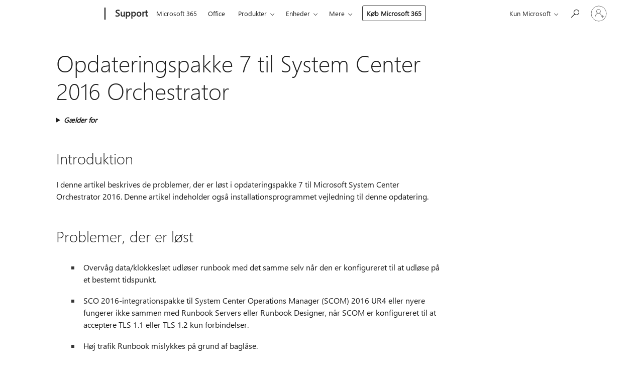

--- FILE ---
content_type: text/html; charset=utf-8
request_url: https://login.microsoftonline.com/common/oauth2/v2.0/authorize?client_id=ee272b19-4411-433f-8f28-5c13cb6fd407&redirect_uri=https%3A%2F%2Fsupport.microsoft.com%2Fsignin-oidc&response_type=code%20id_token&scope=openid%20profile%20offline_access&response_mode=form_post&nonce=639048076440880446.OTgzOTEyNDQtZjM2OC00ODQ0LTgxNTMtMWVlOTg4YzkyZDY0NjMxNWE5MTYtYWRmZS00MzY4LTg1OTUtNDkyMTc5ODYyNzJh&prompt=none&nopa=2&state=CfDJ8MF9taR5d3RHoynoKQkxN0AfZ76uMNAtgt4tOvom4Yd3O-p93HywZGHwHN3FMIoTjOy3R5ubCn04PF3Vh0-UgigOc7Qt5bfQ3I4ORqYBlYNti_LbT18ghOTGg0A1mVMM4_IEpgfgHUTgLLnbanu7pfb-SXGf1wR85v339DHr0K4N9z07ikQSaePapyE4uHLnQiREmpToIxGOhMTQfvmE8ttkP9p9p0Zwad4rIK7aN_U9w1qk4rBpWliL2Qn4FnqyKz_xN0Tio6yS7awa3UpAVd-ufiT5LrdLlRG8gUJJVoVft0deZdvtyD8ZzOAJOH2R6UGD_mtVSpPFZRLN03Godjnijv5PPfJ0t3MXSp1-nFYZ&x-client-SKU=ID_NET8_0&x-client-ver=8.12.1.0&sso_reload=true
body_size: 9666
content:


<!-- Copyright (C) Microsoft Corporation. All rights reserved. -->
<!DOCTYPE html>
<html>
<head>
    <title>Redirecting</title>
    <meta http-equiv="Content-Type" content="text/html; charset=UTF-8">
    <meta http-equiv="X-UA-Compatible" content="IE=edge">
    <meta name="viewport" content="width=device-width, initial-scale=1.0, maximum-scale=2.0, user-scalable=yes">
    <meta http-equiv="Pragma" content="no-cache">
    <meta http-equiv="Expires" content="-1">
    <meta name="PageID" content="FetchSessions" />
    <meta name="SiteID" content="" />
    <meta name="ReqLC" content="1033" />
    <meta name="LocLC" content="en-US" />

    
<meta name="robots" content="none" />

<script type="text/javascript" nonce='L7PddBVGMckuV3jWDZREAw'>//<![CDATA[
$Config={"urlGetCredentialType":"https://login.microsoftonline.com/common/GetCredentialType?mkt=en-US","urlGoToAADError":"https://login.live.com/oauth20_authorize.srf?client_id=ee272b19-4411-433f-8f28-5c13cb6fd407\u0026scope=openid+profile+offline_access\u0026redirect_uri=https%3a%2f%2fsupport.microsoft.com%2fsignin-oidc\u0026response_type=code+id_token\u0026state=[base64]\u0026response_mode=form_post\u0026nonce=639048076440880446.OTgzOTEyNDQtZjM2OC00ODQ0LTgxNTMtMWVlOTg4YzkyZDY0NjMxNWE5MTYtYWRmZS00MzY4LTg1OTUtNDkyMTc5ODYyNzJh\u0026prompt=none\u0026x-client-SKU=ID_NET8_0\u0026x-client-Ver=8.12.1.0\u0026uaid=f64db792f0c94b94b4474fd63e84d740\u0026msproxy=1\u0026issuer=mso\u0026tenant=common\u0026ui_locales=en-US\u0026epctrc=5rtiRkRi7nZXU3iz%2bfWJGLkjoxcxtiNAN3OtrOsM%2bGI%3d6%3a1%3aCANARY%3aSwcXK7SRilnJyCfKZahzIXW4j%2fnU4gdKJlYZ5jtBmRA%3d\u0026epct=[base64]\u0026jshs=0\u0026nopa=2","urlAppError":"https://support.microsoft.com/signin-oidc","oAppRedirectErrorPostParams":{"error":"interaction_required","error_description":"Session information is not sufficient for single-sign-on.","state":"[base64]"},"iMaxStackForKnockoutAsyncComponents":10000,"fShowButtons":true,"urlCdn":"https://aadcdn.msftauth.net/shared/1.0/","urlDefaultFavicon":"https://aadcdn.msftauth.net/shared/1.0/content/images/favicon_a_eupayfgghqiai7k9sol6lg2.ico","urlPost":"/common/login","iPawnIcon":0,"sPOST_Username":"","fEnableNumberMatching":true,"sFT":"[base64]","sFTName":"flowToken","sCtx":"[base64]","fEnableOneDSClientTelemetry":true,"dynamicTenantBranding":null,"staticTenantBranding":null,"oAppCobranding":{},"iBackgroundImage":4,"arrSessions":[],"urlMsaStaticMeControl":"https://login.live.com/Me.htm?v=3","fApplicationInsightsEnabled":false,"iApplicationInsightsEnabledPercentage":0,"urlSetDebugMode":"https://login.microsoftonline.com/common/debugmode","fEnableCssAnimation":true,"fDisableAnimationIfAnimationEndUnsupported":true,"fSsoFeasible":true,"fAllowGrayOutLightBox":true,"fProvideV2SsoImprovements":true,"fUseMsaSessionState":true,"fIsRemoteNGCSupported":true,"urlLogin":"https://login.microsoftonline.com/common/reprocess?ctx=[base64]","urlDssoStatus":"https://login.microsoftonline.com/common/instrumentation/dssostatus","iSessionPullType":3,"fUseSameSite":true,"iAllowedIdentities":2,"isGlobalTenant":true,"uiflavor":1001,"fShouldPlatformKeyBeSuppressed":true,"fLoadStringCustomizationPromises":true,"fUseAlternateTextForSwitchToCredPickerLink":true,"fOfflineAccountVisible":false,"fEnableUserStateFix":true,"fShowAccessPassPeek":true,"fUpdateSessionPollingLogic":true,"fEnableShowPickerCredObservable":true,"fFetchSessionsSkipDsso":true,"fIsCiamUserFlowUxNewLogicEnabled":true,"fUseNonMicrosoftDefaultBrandingForCiam":true,"sCompanyDisplayName":"Microsoft Services","fRemoveCustomCss":true,"fFixUICrashForApiRequestHandler":true,"fShowUpdatedKoreanPrivacyFooter":true,"fUsePostCssHotfix":true,"fFixUserFlowBranding":true,"fEnablePasskeyNullFix":true,"fEnableRefreshCookiesFix":true,"fEnableWebNativeBridgeInterstitialUx":true,"fEnableWindowParentingFix":true,"fEnableNativeBridgeErrors":true,"urlAcmaServerPath":"https://login.microsoftonline.com","sTenantId":"common","sMkt":"en-US","fIsDesktop":true,"fUpdateConfigInit":true,"fLogDisallowedCssProperties":true,"fDisallowExternalFonts":true,"scid":1013,"hpgact":1800,"hpgid":7,"apiCanary":"[base64]","canary":"5rtiRkRi7nZXU3iz+fWJGLkjoxcxtiNAN3OtrOsM+GI=6:1:CANARY:SwcXK7SRilnJyCfKZahzIXW4j/nU4gdKJlYZ5jtBmRA=","sCanaryTokenName":"canary","fSkipRenderingNewCanaryToken":false,"fEnableNewCsrfProtection":true,"correlationId":"f64db792-f0c9-4b94-b447-4fd63e84d740","sessionId":"a69b229d-9bc3-41df-bf67-ed4b66b42600","sRingId":"R5","locale":{"mkt":"en-US","lcid":1033},"slMaxRetry":2,"slReportFailure":true,"strings":{"desktopsso":{"authenticatingmessage":"Trying to sign you in"}},"enums":{"ClientMetricsModes":{"None":0,"SubmitOnPost":1,"SubmitOnRedirect":2,"InstrumentPlt":4}},"urls":{"instr":{"pageload":"https://login.microsoftonline.com/common/instrumentation/reportpageload","dssostatus":"https://login.microsoftonline.com/common/instrumentation/dssostatus"}},"browser":{"ltr":1,"Chrome":1,"_Mac":1,"_M131":1,"_D0":1,"Full":1,"RE_WebKit":1,"b":{"name":"Chrome","major":131,"minor":0},"os":{"name":"OSX","version":"10.15.7"},"V":"131.0"},"watson":{"url":"/common/handlers/watson","bundle":"https://aadcdn.msftauth.net/ests/2.1/content/cdnbundles/watson.min_q5ptmu8aniymd4ftuqdkda2.js","sbundle":"https://aadcdn.msftauth.net/ests/2.1/content/cdnbundles/watsonsupportwithjquery.3.5.min_dc940oomzau4rsu8qesnvg2.js","fbundle":"https://aadcdn.msftauth.net/ests/2.1/content/cdnbundles/frameworksupport.min_oadrnc13magb009k4d20lg2.js","resetErrorPeriod":5,"maxCorsErrors":-1,"maxInjectErrors":5,"maxErrors":10,"maxTotalErrors":3,"expSrcs":["https://login.microsoftonline.com","https://aadcdn.msauth.net/","https://aadcdn.msftauth.net/",".login.microsoftonline.com"],"envErrorRedirect":true,"envErrorUrl":"/common/handlers/enverror"},"loader":{"cdnRoots":["https://aadcdn.msauth.net/","https://aadcdn.msftauth.net/"],"logByThrowing":true},"serverDetails":{"slc":"ProdSlices","dc":"WUS3","ri":"PH3XXXX","ver":{"v":[2,1,23228,7]},"rt":"2026-01-23T23:27:24","et":15},"clientEvents":{"enabled":true,"telemetryEnabled":true,"useOneDSEventApi":true,"flush":60000,"autoPost":true,"autoPostDelay":1000,"minEvents":1,"maxEvents":1,"pltDelay":500,"appInsightsConfig":{"instrumentationKey":"69adc3c768bd4dc08c19416121249fcc-66f1668a-797b-4249-95e3-6c6651768c28-7293","webAnalyticsConfiguration":{"autoCapture":{"jsError":true}}},"defaultEventName":"IDUX_ESTSClientTelemetryEvent_WebWatson","serviceID":3,"endpointUrl":""},"fApplyAsciiRegexOnInput":true,"country":"US","fBreakBrandingSigninString":true,"bsso":{"states":{"START":"start","INPROGRESS":"in-progress","END":"end","END_SSO":"end-sso","END_USERS":"end-users"},"nonce":"AwABEgEAAAADAOz_BQD0_7se-f4ZGY-ldmiJMrEJcJ_rNkYcU3Tc2Y_huQc47uougBx5Rxi7zQDJnN1l2B2ZRpu7YiNJh2l-8muK_bbisBAgAA","overallTimeoutMs":4000,"telemetry":{"url":"https://login.microsoftonline.com/common/instrumentation/reportbssotelemetry","type":"ChromeSsoTelemetry","nonce":"AwABDwEAAAADAOz_BQD0_5ZDqzRqGOwBDZKwAfwp0Goe0DA9XecxUikWKwL6qZu1Q_bSW5Zel5uB9OFhQcK9VdUNK9TzhIGkcofnzehRwljUf7Z9o99VbH7X6WG-eU88IAA","reportStates":[]},"redirectEndStates":["end"],"cookieNames":{"aadSso":"AADSSO","winSso":"ESTSSSO","ssoTiles":"ESTSSSOTILES","ssoPulled":"SSOCOOKIEPULLED","userList":"ESTSUSERLIST"},"type":"chrome","reason":"Pull suppressed because it was already attempted and the current URL was reloaded."},"urlNoCookies":"https://login.microsoftonline.com/cookiesdisabled","fTrimChromeBssoUrl":true,"inlineMode":5,"fShowCopyDebugDetailsLink":true,"fTenantBrandingCdnAddEventHandlers":true,"fAddTryCatchForIFrameRedirects":true};
//]]></script> 
<script type="text/javascript" nonce='L7PddBVGMckuV3jWDZREAw'>//<![CDATA[
!function(){var e=window,r=e.$Debug=e.$Debug||{},t=e.$Config||{};if(!r.appendLog){var n=[],o=0;r.appendLog=function(e){var r=t.maxDebugLog||25,i=(new Date).toUTCString()+":"+e;n.push(o+":"+i),n.length>r&&n.shift(),o++},r.getLogs=function(){return n}}}(),function(){function e(e,r){function t(i){var a=e[i];if(i<n-1){return void(o.r[a]?t(i+1):o.when(a,function(){t(i+1)}))}r(a)}var n=e.length;t(0)}function r(e,r,i){function a(){var e=!!s.method,o=e?s.method:i[0],a=s.extraArgs||[],u=n.$WebWatson;try{
var c=t(i,!e);if(a&&a.length>0){for(var d=a.length,l=0;l<d;l++){c.push(a[l])}}o.apply(r,c)}catch(e){return void(u&&u.submitFromException&&u.submitFromException(e))}}var s=o.r&&o.r[e];return r=r||this,s&&(s.skipTimeout?a():n.setTimeout(a,0)),s}function t(e,r){return Array.prototype.slice.call(e,r?1:0)}var n=window;n.$Do||(n.$Do={"q":[],"r":[],"removeItems":[],"lock":0,"o":[]});var o=n.$Do;o.when=function(t,n){function i(e){r(e,a,s)||o.q.push({"id":e,"c":a,"a":s})}var a=0,s=[],u=1;"function"==typeof n||(a=n,
u=2);for(var c=u;c<arguments.length;c++){s.push(arguments[c])}t instanceof Array?e(t,i):i(t)},o.register=function(e,t,n){if(!o.r[e]){o.o.push(e);var i={};if(t&&(i.method=t),n&&(i.skipTimeout=n),arguments&&arguments.length>3){i.extraArgs=[];for(var a=3;a<arguments.length;a++){i.extraArgs.push(arguments[a])}}o.r[e]=i,o.lock++;try{for(var s=0;s<o.q.length;s++){var u=o.q[s];u.id==e&&r(e,u.c,u.a)&&o.removeItems.push(u)}}catch(e){throw e}finally{if(0===--o.lock){for(var c=0;c<o.removeItems.length;c++){
for(var d=o.removeItems[c],l=0;l<o.q.length;l++){if(o.q[l]===d){o.q.splice(l,1);break}}}o.removeItems=[]}}}},o.unregister=function(e){o.r[e]&&delete o.r[e]}}(),function(e,r){function t(){if(!a){if(!r.body){return void setTimeout(t)}a=!0,e.$Do.register("doc.ready",0,!0)}}function n(){if(!s){if(!r.body){return void setTimeout(n)}t(),s=!0,e.$Do.register("doc.load",0,!0),i()}}function o(e){(r.addEventListener||"load"===e.type||"complete"===r.readyState)&&t()}function i(){
r.addEventListener?(r.removeEventListener("DOMContentLoaded",o,!1),e.removeEventListener("load",n,!1)):r.attachEvent&&(r.detachEvent("onreadystatechange",o),e.detachEvent("onload",n))}var a=!1,s=!1;if("complete"===r.readyState){return void setTimeout(n)}!function(){r.addEventListener?(r.addEventListener("DOMContentLoaded",o,!1),e.addEventListener("load",n,!1)):r.attachEvent&&(r.attachEvent("onreadystatechange",o),e.attachEvent("onload",n))}()}(window,document),function(){function e(){
return f.$Config||f.ServerData||{}}function r(e,r){var t=f.$Debug;t&&t.appendLog&&(r&&(e+=" '"+(r.src||r.href||"")+"'",e+=", id:"+(r.id||""),e+=", async:"+(r.async||""),e+=", defer:"+(r.defer||"")),t.appendLog(e))}function t(){var e=f.$B;if(void 0===d){if(e){d=e.IE}else{var r=f.navigator.userAgent;d=-1!==r.indexOf("MSIE ")||-1!==r.indexOf("Trident/")}}return d}function n(){var e=f.$B;if(void 0===l){if(e){l=e.RE_Edge}else{var r=f.navigator.userAgent;l=-1!==r.indexOf("Edge")}}return l}function o(e){
var r=e.indexOf("?"),t=r>-1?r:e.length,n=e.lastIndexOf(".",t);return e.substring(n,n+v.length).toLowerCase()===v}function i(){var r=e();return(r.loader||{}).slReportFailure||r.slReportFailure||!1}function a(){return(e().loader||{}).redirectToErrorPageOnLoadFailure||!1}function s(){return(e().loader||{}).logByThrowing||!1}function u(e){if(!t()&&!n()){return!1}var r=e.src||e.href||"";if(!r){return!0}if(o(r)){var i,a,s;try{i=e.sheet,a=i&&i.cssRules,s=!1}catch(e){s=!0}if(i&&!a&&s){return!0}
if(i&&a&&0===a.length){return!0}}return!1}function c(){function t(e){g.getElementsByTagName("head")[0].appendChild(e)}function n(e,r,t,n){var u=null;return u=o(e)?i(e):"script"===n.toLowerCase()?a(e):s(e,n),r&&(u.id=r),"function"==typeof u.setAttribute&&(u.setAttribute("crossorigin","anonymous"),t&&"string"==typeof t&&u.setAttribute("integrity",t)),u}function i(e){var r=g.createElement("link");return r.rel="stylesheet",r.type="text/css",r.href=e,r}function a(e){
var r=g.createElement("script"),t=g.querySelector("script[nonce]");if(r.type="text/javascript",r.src=e,r.defer=!1,r.async=!1,t){var n=t.nonce||t.getAttribute("nonce");r.setAttribute("nonce",n)}return r}function s(e,r){var t=g.createElement(r);return t.src=e,t}function d(e,r){if(e&&e.length>0&&r){for(var t=0;t<e.length;t++){if(-1!==r.indexOf(e[t])){return!0}}}return!1}function l(r){if(e().fTenantBrandingCdnAddEventHandlers){var t=d(E,r)?E:b;if(!(t&&t.length>1)){return r}for(var n=0;n<t.length;n++){
if(-1!==r.indexOf(t[n])){var o=t[n+1<t.length?n+1:0],i=r.substring(t[n].length);return"https://"!==t[n].substring(0,"https://".length)&&(o="https://"+o,i=i.substring("https://".length)),o+i}}return r}if(!(b&&b.length>1)){return r}for(var a=0;a<b.length;a++){if(0===r.indexOf(b[a])){return b[a+1<b.length?a+1:0]+r.substring(b[a].length)}}return r}function f(e,t,n,o){if(r("[$Loader]: "+(L.failMessage||"Failed"),o),w[e].retry<y){return w[e].retry++,h(e,t,n),void c._ReportFailure(w[e].retry,w[e].srcPath)}n&&n()}
function v(e,t,n,o){if(u(o)){return f(e,t,n,o)}r("[$Loader]: "+(L.successMessage||"Loaded"),o),h(e+1,t,n);var i=w[e].onSuccess;"function"==typeof i&&i(w[e].srcPath)}function h(e,o,i){if(e<w.length){var a=w[e];if(!a||!a.srcPath){return void h(e+1,o,i)}a.retry>0&&(a.srcPath=l(a.srcPath),a.origId||(a.origId=a.id),a.id=a.origId+"_Retry_"+a.retry);var s=n(a.srcPath,a.id,a.integrity,a.tagName);s.onload=function(){v(e,o,i,s)},s.onerror=function(){f(e,o,i,s)},s.onreadystatechange=function(){
"loaded"===s.readyState?setTimeout(function(){v(e,o,i,s)},500):"complete"===s.readyState&&v(e,o,i,s)},t(s),r("[$Loader]: Loading '"+(a.srcPath||"")+"', id:"+(a.id||""))}else{o&&o()}}var p=e(),y=p.slMaxRetry||2,m=p.loader||{},b=m.cdnRoots||[],E=m.tenantBrandingCdnRoots||[],L=this,w=[];L.retryOnError=!0,L.successMessage="Loaded",L.failMessage="Error",L.Add=function(e,r,t,n,o,i){e&&w.push({"srcPath":e,"id":r,"retry":n||0,"integrity":t,"tagName":o||"script","onSuccess":i})},L.AddForReload=function(e,r){
var t=e.src||e.href||"";L.Add(t,"AddForReload",e.integrity,1,e.tagName,r)},L.AddIf=function(e,r,t){e&&L.Add(r,t)},L.Load=function(e,r){h(0,e,r)}}var d,l,f=window,g=f.document,v=".css";c.On=function(e,r,t){if(!e){throw"The target element must be provided and cannot be null."}r?c.OnError(e,t):c.OnSuccess(e,t)},c.OnSuccess=function(e,t){if(!e){throw"The target element must be provided and cannot be null."}if(u(e)){return c.OnError(e,t)}var n=e.src||e.href||"",o=i(),s=a();r("[$Loader]: Loaded",e);var d=new c
;d.failMessage="Reload Failed",d.successMessage="Reload Success",d.Load(null,function(){if(o){throw"Unexpected state. ResourceLoader.Load() failed despite initial load success. ['"+n+"']"}s&&(document.location.href="/error.aspx?err=504")})},c.OnError=function(e,t){var n=e.src||e.href||"",o=i(),s=a();if(!e){throw"The target element must be provided and cannot be null."}r("[$Loader]: Failed",e);var u=new c;u.failMessage="Reload Failed",u.successMessage="Reload Success",u.AddForReload(e,t),
u.Load(null,function(){if(o){throw"Failed to load external resource ['"+n+"']"}s&&(document.location.href="/error.aspx?err=504")}),c._ReportFailure(0,n)},c._ReportFailure=function(e,r){if(s()&&!t()){throw"[Retry "+e+"] Failed to load external resource ['"+r+"'], reloading from fallback CDN endpoint"}},f.$Loader=c}(),function(){function e(){if(!E){var e=new h.$Loader;e.AddIf(!h.jQuery,y.sbundle,"WebWatson_DemandSupport"),y.sbundle=null,delete y.sbundle,e.AddIf(!h.$Api,y.fbundle,"WebWatson_DemandFramework"),
y.fbundle=null,delete y.fbundle,e.Add(y.bundle,"WebWatson_DemandLoaded"),e.Load(r,t),E=!0}}function r(){if(h.$WebWatson){if(h.$WebWatson.isProxy){return void t()}m.when("$WebWatson.full",function(){for(;b.length>0;){var e=b.shift();e&&h.$WebWatson[e.cmdName].apply(h.$WebWatson,e.args)}})}}function t(){if(!h.$WebWatson||h.$WebWatson.isProxy){if(!L&&JSON){try{var e=new XMLHttpRequest;e.open("POST",y.url),e.setRequestHeader("Accept","application/json"),
e.setRequestHeader("Content-Type","application/json; charset=UTF-8"),e.setRequestHeader("canary",p.apiCanary),e.setRequestHeader("client-request-id",p.correlationId),e.setRequestHeader("hpgid",p.hpgid||0),e.setRequestHeader("hpgact",p.hpgact||0);for(var r=-1,t=0;t<b.length;t++){if("submit"===b[t].cmdName){r=t;break}}var o=b[r]?b[r].args||[]:[],i={"sr":y.sr,"ec":"Failed to load external resource [Core Watson files]","wec":55,"idx":1,"pn":p.pgid||"","sc":p.scid||0,"hpg":p.hpgid||0,
"msg":"Failed to load external resource [Core Watson files]","url":o[1]||"","ln":0,"ad":0,"an":!1,"cs":"","sd":p.serverDetails,"ls":null,"diag":v(y)};e.send(JSON.stringify(i))}catch(e){}L=!0}y.loadErrorUrl&&window.location.assign(y.loadErrorUrl)}n()}function n(){b=[],h.$WebWatson=null}function o(r){return function(){var t=arguments;b.push({"cmdName":r,"args":t}),e()}}function i(){var e=["foundException","resetException","submit"],r=this;r.isProxy=!0;for(var t=e.length,n=0;n<t;n++){var i=e[n];i&&(r[i]=o(i))}
}function a(e,r,t,n,o,i,a){var s=h.event;return i||(i=l(o||s,a?a+2:2)),h.$Debug&&h.$Debug.appendLog&&h.$Debug.appendLog("[WebWatson]:"+(e||"")+" in "+(r||"")+" @ "+(t||"??")),$.submit(e,r,t,n,o||s,i,a)}function s(e,r){return{"signature":e,"args":r,"toString":function(){return this.signature}}}function u(e){for(var r=[],t=e.split("\n"),n=0;n<t.length;n++){r.push(s(t[n],[]))}return r}function c(e){for(var r=[],t=e.split("\n"),n=0;n<t.length;n++){var o=s(t[n],[]);t[n+1]&&(o.signature+="@"+t[n+1],n++),r.push(o)
}return r}function d(e){if(!e){return null}try{if(e.stack){return u(e.stack)}if(e.error){if(e.error.stack){return u(e.error.stack)}}else if(window.opera&&e.message){return c(e.message)}}catch(e){}return null}function l(e,r){var t=[];try{for(var n=arguments.callee;r>0;){n=n?n.caller:n,r--}for(var o=0;n&&o<w;){var i="InvalidMethod()";try{i=n.toString()}catch(e){}var a=[],u=n.args||n.arguments;if(u){for(var c=0;c<u.length;c++){a[c]=u[c]}}t.push(s(i,a)),n=n.caller,o++}}catch(e){t.push(s(e.toString(),[]))}
var l=d(e);return l&&(t.push(s("--- Error Event Stack -----------------",[])),t=t.concat(l)),t}function f(e){if(e){try{var r=/function (.{1,})\(/,t=r.exec(e.constructor.toString());return t&&t.length>1?t[1]:""}catch(e){}}return""}function g(e){if(e){try{if("string"!=typeof e&&JSON&&JSON.stringify){var r=f(e),t=JSON.stringify(e);return t&&"{}"!==t||(e.error&&(e=e.error,r=f(e)),(t=JSON.stringify(e))&&"{}"!==t||(t=e.toString())),r+":"+t}}catch(e){}}return""+(e||"")}function v(e){var r=[];try{
if(jQuery?(r.push("jQuery v:"+jQuery().jquery),jQuery.easing?r.push("jQuery.easing:"+JSON.stringify(jQuery.easing)):r.push("jQuery.easing is not defined")):r.push("jQuery is not defined"),e&&e.expectedVersion&&r.push("Expected jQuery v:"+e.expectedVersion),m){var t,n="";for(t=0;t<m.o.length;t++){n+=m.o[t]+";"}for(r.push("$Do.o["+n+"]"),n="",t=0;t<m.q.length;t++){n+=m.q[t].id+";"}r.push("$Do.q["+n+"]")}if(h.$Debug&&h.$Debug.getLogs){var o=h.$Debug.getLogs();o&&o.length>0&&(r=r.concat(o))}if(b){
for(var i=0;i<b.length;i++){var a=b[i];if(a&&"submit"===a.cmdName){try{if(JSON&&JSON.stringify){var s=JSON.stringify(a);s&&r.push(s)}}catch(e){r.push(g(e))}}}}}catch(e){r.push(g(e))}return r}var h=window,p=h.$Config||{},y=p.watson,m=h.$Do;if(!h.$WebWatson&&y){var b=[],E=!1,L=!1,w=10,$=h.$WebWatson=new i;$.CB={},$._orgErrorHandler=h.onerror,h.onerror=a,$.errorHooked=!0,m.when("jQuery.version",function(e){y.expectedVersion=e}),m.register("$WebWatson")}}(),function(){function e(e,r){
for(var t=r.split("."),n=t.length,o=0;o<n&&null!==e&&void 0!==e;){e=e[t[o++]]}return e}function r(r){var t=null;return null===u&&(u=e(i,"Constants")),null!==u&&r&&(t=e(u,r)),null===t||void 0===t?"":t.toString()}function t(t){var n=null;return null===a&&(a=e(i,"$Config.strings")),null!==a&&t&&(n=e(a,t.toLowerCase())),null!==n&&void 0!==n||(n=r(t)),null===n||void 0===n?"":n.toString()}function n(e,r){var n=null;return e&&r&&r[e]&&(n=t("errors."+r[e])),n||(n=t("errors."+e)),n||(n=t("errors."+c)),n||(n=t(c)),n}
function o(t){var n=null;return null===s&&(s=e(i,"$Config.urls")),null!==s&&t&&(n=e(s,t.toLowerCase())),null!==n&&void 0!==n||(n=r(t)),null===n||void 0===n?"":n.toString()}var i=window,a=null,s=null,u=null,c="GENERIC_ERROR";i.GetString=t,i.GetErrorString=n,i.GetUrl=o}(),function(){var e=window,r=e.$Config||{};e.$B=r.browser||{}}(),function(){function e(e,r,t){e&&e.addEventListener?e.addEventListener(r,t):e&&e.attachEvent&&e.attachEvent("on"+r,t)}function r(r,t){e(document.getElementById(r),"click",t)}
function t(r,t){var n=document.getElementsByName(r);n&&n.length>0&&e(n[0],"click",t)}var n=window;n.AddListener=e,n.ClickEventListenerById=r,n.ClickEventListenerByName=t}();
//]]></script> 
<script type="text/javascript" nonce='L7PddBVGMckuV3jWDZREAw'>//<![CDATA[
!function(t,e){!function(){var n=e.getElementsByTagName("head")[0];n&&n.addEventListener&&(n.addEventListener("error",function(e){null!==e.target&&"cdn"===e.target.getAttribute("data-loader")&&t.$Loader.OnError(e.target)},!0),n.addEventListener("load",function(e){null!==e.target&&"cdn"===e.target.getAttribute("data-loader")&&t.$Loader.OnSuccess(e.target)},!0))}()}(window,document);
//]]></script>
    <script type="text/javascript" nonce='L7PddBVGMckuV3jWDZREAw'>
        ServerData = $Config;
    </script>

    <script data-loader="cdn" crossorigin="anonymous" src="https://aadcdn.msftauth.net/shared/1.0/content/js/FetchSessions_Core_Zrgqf3NDZY6QoRSGjvZAAQ2.js" integrity='sha384-ZiCm7FNkvHCzGABuQsNqI+NbQpuukT8O8DH+5NRo+GBSrdhUPzoMJLcFvVj8ky+R' nonce='L7PddBVGMckuV3jWDZREAw'></script>

</head>
<body data-bind="defineGlobals: ServerData" style="display: none">
</body>
</html>